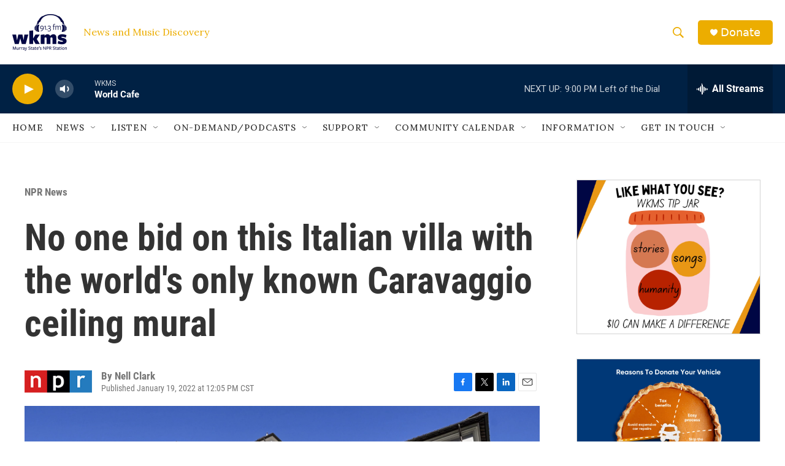

--- FILE ---
content_type: text/html; charset=utf-8
request_url: https://www.google.com/recaptcha/api2/aframe
body_size: 265
content:
<!DOCTYPE HTML><html><head><meta http-equiv="content-type" content="text/html; charset=UTF-8"></head><body><script nonce="otoml3tMePOCXEh69wwJEw">/** Anti-fraud and anti-abuse applications only. See google.com/recaptcha */ try{var clients={'sodar':'https://pagead2.googlesyndication.com/pagead/sodar?'};window.addEventListener("message",function(a){try{if(a.source===window.parent){var b=JSON.parse(a.data);var c=clients[b['id']];if(c){var d=document.createElement('img');d.src=c+b['params']+'&rc='+(localStorage.getItem("rc::a")?sessionStorage.getItem("rc::b"):"");window.document.body.appendChild(d);sessionStorage.setItem("rc::e",parseInt(sessionStorage.getItem("rc::e")||0)+1);localStorage.setItem("rc::h",'1769822992869');}}}catch(b){}});window.parent.postMessage("_grecaptcha_ready", "*");}catch(b){}</script></body></html>